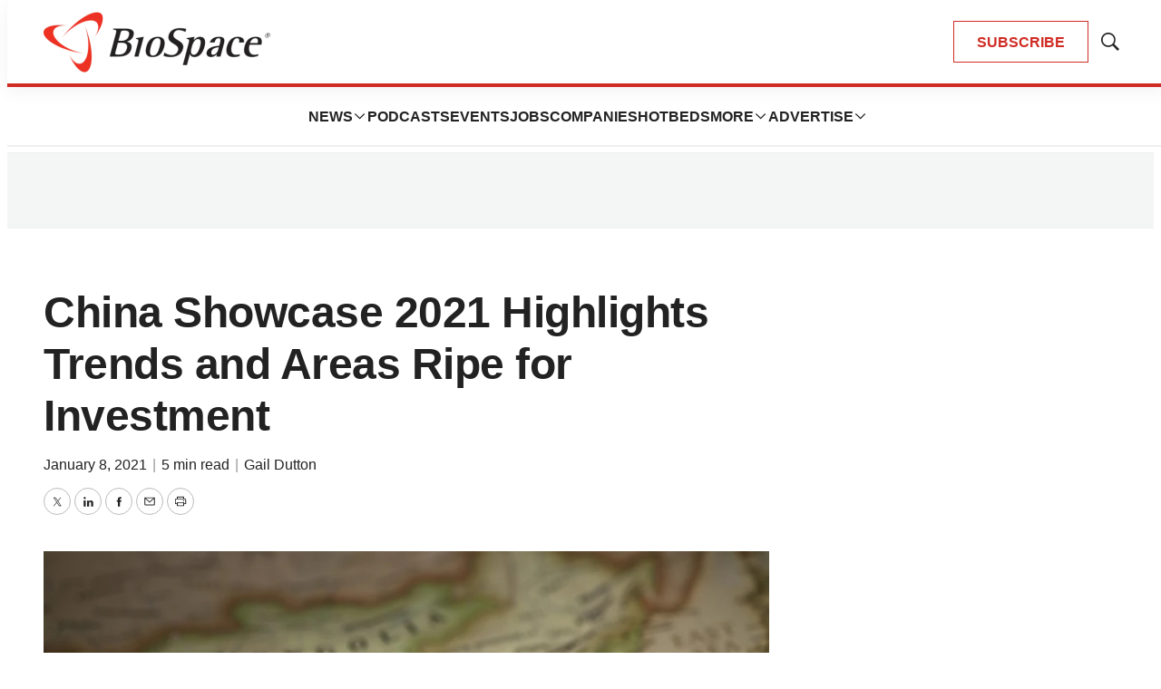

--- FILE ---
content_type: text/html; charset=utf-8
request_url: https://www.google.com/recaptcha/api2/aframe
body_size: 166
content:
<!DOCTYPE HTML><html><head><meta http-equiv="content-type" content="text/html; charset=UTF-8"></head><body><script nonce="KxfqE3xroLX_ATZW_JFxwg">/** Anti-fraud and anti-abuse applications only. See google.com/recaptcha */ try{var clients={'sodar':'https://pagead2.googlesyndication.com/pagead/sodar?'};window.addEventListener("message",function(a){try{if(a.source===window.parent){var b=JSON.parse(a.data);var c=clients[b['id']];if(c){var d=document.createElement('img');d.src=c+b['params']+'&rc='+(localStorage.getItem("rc::a")?sessionStorage.getItem("rc::b"):"");window.document.body.appendChild(d);sessionStorage.setItem("rc::e",parseInt(sessionStorage.getItem("rc::e")||0)+1);localStorage.setItem("rc::h",'1769303233315');}}}catch(b){}});window.parent.postMessage("_grecaptcha_ready", "*");}catch(b){}</script></body></html>